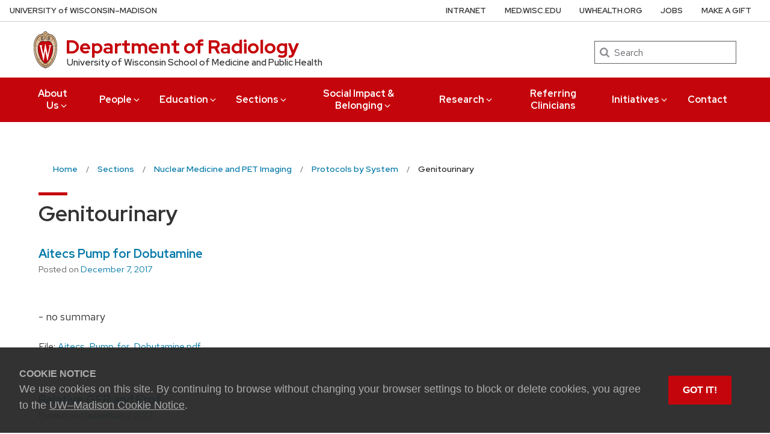

--- FILE ---
content_type: text/css
request_url: https://radiology.wisc.edu/wp-content/themes/radiology-uw-theme-child/styles/archive.css?ver=6.4.6
body_size: 92
content:
article.type-uw_documents{
    max-width: 75rem;
    margin-right: auto;
    margin-left: auto;
}

--- FILE ---
content_type: text/css
request_url: https://radiology.wisc.edu/wp-content/themes/radiology-uw-theme-child/style.css?ver=1.1.0-uw1.16.0
body_size: 2217
content:
/*
Theme Name: SMPH Radiology Theme
Theme URI: none
Author: SMPH Radiology IT
Author URI: https://radiology.wisc.edu/
Description: This theme is a child theme of the Univerisity of Wisconsin theme 'uw-theme'. It is for the SMPH Radiology department.
Template: uw-theme
Version: 1.1.0-uw1.16.0
License:
License URI:
Text Domain: radiology-uw-theme-child
Tags: uwmadison radiology
*/

.padding-bottom-20px {
    padding-bottom: 20px;
}

div.acf-field-59c57b0f81f19{
    border-top: none!important;
    padding-top: 5px!important;
}

.redOnly input{
    border: 0;
    -webkit-box-shadow: none;
    box-shadow: none;
    background-color: transparent;
    font-weight: bold;
    color: #f40f2a;
    font-size: 25px;

    -webkit-user-select: none;
    -moz-user-select: none;
    -ms-user-select: none;
    user-select: none;
    pointer-events:none;
}

.redOnly .acf-label{
    margin-bottom: 0px!important;
}

.float-right {
    float:right;
}

/* Fix for having .uw-mini-bar within a text-center */
.text-center .uw-mini-bar:before {
   position: absolute;
   left: 0;
   height: 4px;
   content: '';
   width: 2rem;
   top: -12px;
   background-color: #c5050c;
   right: 0;
   margin: 0 auto;
}

ul.media-list {
    margin-top: 0;
}

ul.media-list li {
    margin: 0.5em;
}

.no-text-decoration {
    text-decoration: none;
}
ul.person-secondary-title-list {
    margin-left: 0px;
}
.person-secondary-title-list li {
    margin: 0px;
    list-style-type: none;
}

/* Secondary Titles for the profile page */
/*
.person-secondary-title-list li {
    display: inline;
}

.person-secondary-title-list li:after {
    content: " • ";
    font-weight: bold;
}

.person-secondary-title-list li:last-child:after {
    content: "";
}
*/

/* Education fields for the profile page */

ul.person-education-list, ul.person-education-sublist {
    list-style-type: none;
    padding-left: 0px;
    display: table;
}
.person-education-key {
    float: left;
    width: 10em;
    font-size: 1.125rem;
    font-weight: 800;
    display: table-cell;
}

#mainContainer {
    display:inline;
    float:left;
    border:none;
    margin:0px;
    margin-left: 20px;
    padding:0px;
    overflow:hidden;
}
div.captionedPhoto {
    padding:0 0 0 0;
    margin-bottom: 0;
    height:auto;
    width:auto;
    text-align:center;
}
.imgRight {
    margin-left:10px;
    margin-bottom: 10px;
    float: right;
    padding-top: 8px;
}

.imgLeft {
    margin-right:14px;
    margin-bottom: 10px;
    float: left;
    padding-top: 8px;
}

.highlight{
    color: red;
}

.center{
    display: block;
    margin-left: auto;
    margin-right: auto;
    width: 50%;
    justify-content: center;
}
.underline{
    text-decoration: underline;
}

.uw-button{
    font-size: 1.5rem!important;
    min-width: 350px;
    min-height: 101px;
    text-align: center;
    padding-top: 39px!important;
}

.residency-button.uw-button {
    padding: 35px 20px;
    line-height: 1.3;
}

.tweeter{
    background-image: url('https://www.radiology.wisc.edu/wp-content/uploads/2018/11/tweeter-icon.png');
    background-repeat: no-repeat;
    padding-left: 26px;
    display: block;
    background-size: 19px;
}

.button.button-white {
    margin-right: 40px;
    background-color: white;
    border: 2px solid #c5050c;
    color: #c5050c;
    font-size: 1.2rem;
    font-weight: 600;
}

.button.button-white:last-child {
    margin-right: 0;
}

.button-white span.dashicons {
    vertical-align: text-bottom;
    transition: color .25s ease-out;
}


.button.button-white:focus,
.button.button-white:hover {
    background-color: #c5050c;
    color: #ffffff;
}

.inline-videos .wp-video {
    display: inline-block;
}

.inline-videos .wp-video:last-of-type {
    float: right;
}

/* Extra Narrow Column for three column display */

.uw-outer-row .uw-inner-row .uw-column.xtra-narrow-column {
    -webkit-box-flex: 0;
        -ms-flex: 0 0 28%;
            flex: 0 0 28%;
    max-width: 28%;
    padding-right: 1rem;
    padding-left: 1rem;
    max-width: 28%;
}

.uw-outer-row .uw-inner-row .uw-column.xtra-wide-column {
    -webkit-box-flex: 0;
        -ms-flex: 0 0 72%;
            flex: 0 0 72%;
    max-width: 72%;
    padding-right: 1rem;
    padding-left: 1rem;
    max-width: 72%;
}

.uw-outer-row.short {
    padding: 2rem 0;
}

@media screen and (min-width: 40em) and (max-width: 63.9375em) {
    .uw-column.xtra-narrow-column .uw-content-box, .uw-column.three-column .uw-content-box {
        padding-left: 1.5rem;
        padding-right: 1.5rem;
    }
    .uw-column.xtra-narrow-column .uw-content-box > p, .uw-column.three-column .uw-content-box > p {
        font-size: .925rem;
    }
}

@media screen and (max-width: 39.9375em) and (min-width: 40em) {
    .uw-outer-row .uw-inner-row .uw-column.xtra-narrow-column,
    .uw-outer-row .uw-inner-row .uw-column.xtra-wide-column {
        padding-right: 1.5rem;
        padding-left: 1.5rem;
    }
}

@media screen and (min-width: 40em) {
    .uw-outer-row .uw-inner-row .uw-column.xtra-narrow-column,
    .uw-outer-row .uw-inner-row .uw-column.xtra-wide-column {
        padding-right: 1.5rem;
        padding-left: 1.5rem;
    }
}

@media screen and (max-width: 39.9375em) {
    .uw-outer-row .uw-inner-row .uw-column.xtra-narrow-column,
    .uw-outer-row .uw-inner-row .uw-column.xtra-wide-column {
        -webkit-box-flex: 0;
            -ms-flex: 0 0 100%;
                flex: 0 0 100%;
        max-width: 100%;
        padding-right: 1rem;
        padding-left: 1rem;
        max-width: 100%;
    }
  }

svg:not(:root) {
    width: 14px;
}

.uw-header-crest svg {
    width: inherit;
}

.darken-on-hover {
    transition: 0.5s;
}

.darken-on-hover:hover {
    filter: contrast(0.5);
}

/* Fix mobile responsive issues on neuroradiology fellowship page */

.about_radiology-grid {
	display: grid;
	grid-template-columns: 65% 30%;
	grid-column-gap: 5%;
}

@media only screen and (max-width: 1100px) {
  .about_radiology-grid {
    grid-template-columns: 100%;
    grid-column-gap: 0;
  }
}

/* Center align resident info on current residents page */

.page-id-6430 .faculty-education {
	text-align: center !important;
}

/* Add box-shadow and hover effect to about madison image on MSK fellowship page */

#about_madison_img {
    box-shadow: 0 4px 5px 0 rgba(0,0,0,0.14),0 1px 10px 0 rgba(0,0,0,0.12),0 2px 4px -1px rgba(0,0,0,0.3);
	transition: box-shadow .5s;
}

#about_madison_img:hover {
    box-shadow: 0 16px 24px 2px rgba(0,0,0,0.14),0 6px 30px 5px rgba(0,0,0,0.12),0 8px 10px -7px rgba(0,0,0,0.2);
}

/* Diversity and Inclusion page styles */

.page-id-14811 #mentoring .image-gallery {
	display: flex;
	justify-content: center;
}

.page-id-14811 #strategic_plans .uw-pe {
	margin-bottom: 0.5rem !important;
}

.page-id-14811 .image-gallery .image-gallery-item .image-gallery-content {
    background-color: #F7F7F7;
}

/* General UW Theme overrides */

.single .entry-content p, .entry-content p, .uw-pe-text_block li {
    font-family: inherit;
}

.uw-hero .uw-hero-enabled {
    width: 100vw;
}

@media only screen and (min-width: 911px) {
.second-nav {
    padding: 2rem 0;
}
}

@media only screen and (max-width: 910px) {
    .second-nav {
        padding: 2%!important;
    }
}


--- FILE ---
content_type: text/css
request_url: https://radiology.wisc.edu/wp-content/themes/radiology-uw-theme-child/styles/vertical-menu.css?ver=6.4.6
body_size: 471
content:
#vertical-menu .menu {
  flex-direction: column;
  align-items: baseline;
}

#vertical-menu .menu,
#vertical-menu .sub-menu {
  margin: 0;
  list-style: none;
}

#vertical-menu .sub-menu {
  display: none;
  padding-bottom:10px;
}

#vertical-menu .current-menu-ancestor .sub-menu {
  display: block;
}

#vertical-menu .menu > .menu-item {
  border-top: 1px solid rgb(208,208,208);
}

#vertical-menu .menu > .menu-item:last-child {
  border-bottom: 1px solid rgb(208,208,208);
}

#vertical-menu .menu > .menu-item > a {
  padding: 15px;
  line-height: 1.5;
}

#vertical-menu .menu > .menu-item-has-children > a:before {
  position: absolute;
  font-family: dashicons;
  font-size: 24px;
  content: "\f345";
  top: 11px;
  right: 10px;
}

#vertical-menu .menu > .menu-item-has-children.menu-item-open > a:before {
  content: "\f347";
}

#vertical-menu .sub-menu > .menu-item > a {
  padding: 5px 40px;
}

#vertical-menu .menu-item {
  position: relative;
  width: 100%;
}

#vertical-menu a {
  display: block;
  color: #000000;
  font-size: 1.4rem;
  text-decoration: none;
}

#vertical-menu a:hover {
  background-color: rgb(222,222,222);
}

#vertical-menu .current-menu-item,
#vertical-menu .current-menu-ancestor {
  background-color: rgb(244,244,244);
}

#vertical-menu .current-menu-item > a,
#vertical-menu .current-menu-ancestor > a {
  color: #c5050c;
  font-weight: 800;
}


--- FILE ---
content_type: application/javascript
request_url: https://cdn.wisc.cloud/cookie-consent/1.0.1/uwcookieconsent.min.js?ver=1.0.1
body_size: 2881
content:
/**
* UW Cookie Consent - Basic
* Author: University Marketing, web@umark.wisc.edu
* Version: 1.0.1
* Description: [UW Cookie Consent] is a lightweight JavaScript plugin for alerting
* visitors about the use of cookies on your website. Visitors to multiple wisc.edu
* websites that use this script will see the consent notification only once.
* To use cookie consent: include a link to the javascript file in your document,
* and then initialize the script:
* <script>window.addEventListener("load", function(){window.cookieconsent.initialize()});</script>
*/

(function(t){var s={timestamp:"uw_madison_cookieconsent_timestamp",url:"uw_madison_cookieconsent_url"};var o={escapeRegExp:function(e){return e.replace(/[\-\[\]\/\{\}\(\)\*\+\?\.\\\^\$\|]/g,"\\$&")},getTimestamp:function(){return Math.floor(Date.now()/1e3)},isValidTimestamp:function(e){var t=true;if(e){if(isNaN(e)){t=false}else{var i=new Date(e*1e3);if(!Boolean(+i)){t=false}}}else{t=false}return t},getUrl:function(){return window.location.href},hasClass:function(e,t){var i=" ";return e.nodeType===1&&(i+e.className+i).replace(/[\n\t]/g,i).indexOf(i+t+i)>=0},addClass:function(e,t){e.className+=" "+t},removeClass:function(e,t){var i=new RegExp("\\b"+this.escapeRegExp(t)+"\\b");e.className=e.className.replace(i,"")},getCookie:function(e){var t="; "+document.cookie;var i=t.split("; "+e+"=");return i.length<2?undefined:i.pop().split(";").shift()},setCookie:function(e,t,i,n){var s=new Date,o=false,a=n?"":".wisc.edu";s.setDate(s.getDate()+(i||365));var c=[e+"="+t,"expires="+s.toUTCString(),"path=/"];if(a){c.push("domain="+a)}if(o){c.push("secure")}document.cookie=c.join(";")},deepExtend:function(e,t){for(var i in t){if(t.hasOwnProperty(i)){if(i in e&&this.isPlainObject(e[i])&&this.isPlainObject(t[i])){this.deepExtend(e[i],t[i])}else{e[i]=t[i]}}}return e},isPlainObject:function(e){return typeof e==="object"&&e!==null&&e.constructor==Object}};var a=function(){var e=document.createElement("div");var t={t:"transitionend",OT:"oTransitionEnd",msT:"MSTransitionEnd",MozT:"transitionend",WebkitT:"webkitTransitionEnd"};for(var i in t){if(t.hasOwnProperty(i)&&typeof e.style[i+"ransition"]!="undefined"){return t[i]}}return""}();var i=function(e){var t='<div id="cookieconsent-window" role="dialog" aria-live="polite" aria-labelledby="cookieconsent-heading" aria-describedby="cookieconsent-desc" class="cc-window cc-invisible">'+'<div id="cookieconsent-message-wrapper" class="cc-message-wrapper">'+'<h2 id="cookieconsent-heading" class="cc-heading">Cookie Notice</h2>'+'<div id="cookieconsent-desc" class="cc-message">We use cookies on this site. By continuing to browse without changing your browser settings to block or delete cookies, you agree to the '+'<a tabindex="0" id="cookieconsent-link" class="cc-link" href="https://www.wisc.edu/privacy-notice/cookies-and-tracking/" rel="noopener noreferrer nofollow">UW&#8211;Madison Cookie Notice</a>.</div></div>'+'<div id="cookieconsent-compliance" class="cc-compliance"><button id="cookieconsent-dismiss" aria-label="Accept cookie notice" role=button tabindex="0" class="cc-btn cc-dismiss">Got it!</button></div>'+"</div>";var i={enabled:true,testing:false};function n(){this.initialize.apply(this,arguments)}n.prototype.initialize=function(e){this.loadCss();o.deepExtend(this.options={},i);if(o.isPlainObject(e)){o.deepExtend(this.options,e)}if(this.checkCookies.call(this)){this.options.enabled=false}if(this.options.enabled){this.element=this.appendMarkup.call(this,t);this.open()}};n.prototype.loadCss=function(){var e=document.createElement("style"),t="#cookieconsent-window{position:fixed;bottom:0;left:0;background:rgba(40,39,40,.95);overflow:hidden;box-sizing:border-box;display:none;padding:2rem;width:100%;z-index:6000000;opacity:1;transition:opacity 1s ease}#cookieconsent-window.cc-loaded{display:block;display:-webkit-flex;display:-ms-flexbox;display:flex;-webkit-flex-direction:row;-ms-flex-direction:row;flex-direction:row;-webkit-justify-content:space-between;-ms-flex-pack:justify;justify-content:space-between;-webkit-align-items:center;-ms-flex-align:center;align-items:center}#cookieconsent-window.cc-invisible{opacity:0}#cookieconsent-window #cookieconsent-heading{font-size:1rem!important;font-weight:700!important;line-height:1.5!important;letter-spacing:0!important;text-transform:uppercase!important;color:#adadad!important;margin:0!important;padding-bottom:0!important;-webkit-font-smoothing:antialiased!important;-moz-osx-font-smoothing:grayscale!important;font-family:Verlag,Helvetica,Arial,sans-serif!important}#cookieconsent-window #cookieconsent-desc{color:#adadad!important;font-family:Verlag,Helvetica,Arial,sans-serif!important;font-size:1.125rem!important;font-weight:400!important;line-height:1.5!important;letter-spacing:0!important;-webkit-font-smoothing:antialiased!important;-moz-osx-font-smoothing:grayscale!important}#cookieconsent-window #cookieconsent-message-wrapper{-webkit-flex:1 1 auto;-ms-flex:1 1 auto;flex:1 1 auto}#cookieconsent-window #cookieconsent-compliance{padding:0 2rem;-webkit-flex:1 0 130px;-ms-flex:1 0 130px;flex:1 0 130px;text-align:right}#cookieconsent-window #cookieconsent-link{color:#adadad!important;text-decoration:underline!important}#cookieconsent-link:active,#cookieconsent-link:visited,#cookieconsent-window #cookieconsent-link:hover{text-decoration:none!important;color:#fff!important}#cookieconsent-window #cookieconsent-dismiss{display:inline-block!important;padding:1rem 1.5rem!important;font-family:Verlag,Helvetica,Arial,sans-serif!important;font-size:1rem!important;font-weight:700!important;text-transform:uppercase!important;text-align:center!important;white-space:nowrap;background-color:#c5050c!important;border-radius:2px!important;transition:background-color .2s;color:#fff!important;border:0!important}#cookieconsent-window #cookieconsent-dismiss:active,#cookieconsent-window #cookieconsent-dismiss:focus,#cookieconsent-window #cookieconsent-dismiss:hover{background-color:#9b0000!important;color:#fff!important}@media screen and (max-width:31.25em){#cookieconsent-window.cc-loaded{display:block;line-height:1.4;padding:1rem 1rem 1rem 1rem}#cookieconsent-window #cookieconsent-message-wrapper{width:100%}#cookieconsent-window #cookieconsent-compliance{margin:0;padding:0;width:100%;text-align:center}#cookieconsent-window #cookieconsent-dismiss{margin:1rem auto 0 auto!important}}@media print{#cookieconsent-window.cc-loaded{display:none}}";if(e.styleSheet){e.styleSheet.cssText=t}else{e.appendChild(document.createTextNode(t))}document.getElementsByTagName("head")[0].appendChild(e)};n.prototype.open=function(){if(!this.element)return;if(!this.isOpen()){var e=this.element;if(o.hasClass(e,"cc-invisible")){if(!o.hasClass(e,"cc-loaded")){o.addClass(e,"cc-loaded")}setTimeout(function(){o.removeClass(e,"cc-invisible")},20)}}return this};n.prototype.close=function(){if(!this.element)return;if(this.isOpen()){if(!o.hasClass(this.element,"cc-invisible")){o.addClass(this.element,"cc-invisible");this.afterTransition=this.afterFadeOut.bind(this,this.element);this.element.addEventListener(a,this.afterTransition);this.element.removeEventListener("click",this.onButtonClick);this.onButtonClick=null}}return this};n.prototype.isOpen=function(){return this.element&&!o.hasClass(this.element,"cc-invisible")&&o.hasClass(this.element,"cc-loaded")};n.prototype.statusMatches=function(e){return cookie.allowed_status.indexOf(e)>=0};n.prototype.setCookies=function(){o.setCookie(s.timestamp,o.getTimestamp(),365,this.options.testing);o.setCookie(s.url,o.getUrl(),365,this.options.testing)};n.prototype.afterFadeOut=function(e){if(o.hasClass(e,"cc-loaded")){o.removeClass(e,"cc-loaded")}e.removeEventListener(a,this.afterTransition)};n.prototype.checkCookies=function(){if(!window.navigator.cookieEnabled){return true}if(window.CookiesOK||window.navigator.CookiesOK){return true}if(o.isValidTimestamp(o.getCookie(s.timestamp))){return true}return false};n.prototype.appendMarkup=function(e){var t=this.options,i=document.createElement("div");i.innerHTML=e;var n=i.children[0];this.onButtonClick=this.handleButtonClick.bind(this);n.addEventListener("click",this.onButtonClick);document.body.insertBefore(n,document.body.firstChild);return n};n.prototype.handleButtonClick=function(e){var t=e.target;if(o.hasClass(t,"cc-dismiss")){this.setCookies();this.close(true)}};return n}();t.initialize=function(e){if(!t.hasInitialised){new i(e);t.hasInitialised=true}};t.utils=o;window.cookieconsent=t})(window.cookieconsent||{});